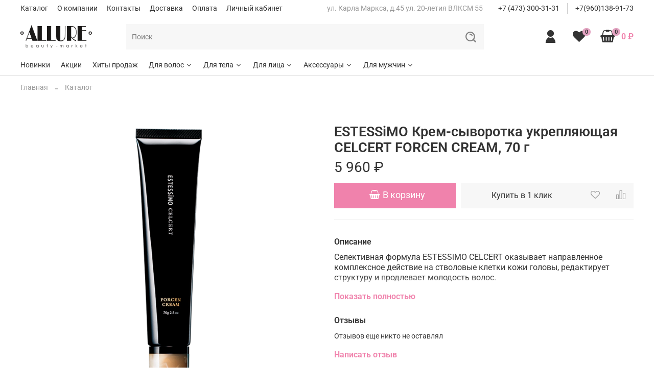

--- FILE ---
content_type: image/svg+xml
request_url: https://static.insales-cdn.com/files/1/5401/21157145/original/ALLURE_%D0%BC%D0%B0%D1%80%D0%BA%D0%B5%D1%82_%D1%81%D0%B5%D1%82%D1%8C_%D0%B2_%D0%BA%D1%80%D0%B8%D0%B2%D1%8B%D1%85.svg
body_size: 5702
content:
<?xml version="1.0" encoding="UTF-8" standalone="no"?>
<svg
   version="1.1"
   width="387.04279"
   height="126.14476"
   id="svg10"
   viewBox="0 0 387.04278 126.14476"
   sodipodi:docname="f1f2b62e6d5af9566f243522e6774cea.cdr"
   xmlns:inkscape="http://www.inkscape.org/namespaces/inkscape"
   xmlns:sodipodi="http://sodipodi.sourceforge.net/DTD/sodipodi-0.dtd"
   xmlns="http://www.w3.org/2000/svg"
   xmlns:svg="http://www.w3.org/2000/svg">
  <defs
     id="defs14" />
  <sodipodi:namedview
     id="namedview12"
     pagecolor="#ffffff"
     bordercolor="#666666"
     borderopacity="1.0"
     inkscape:pageshadow="2"
     inkscape:pageopacity="0.0"
     inkscape:pagecheckerboard="0" />
  <path
     d="m 60.271,71.058057 c -1.9606,-5.8391 -3.8736,-11.375 -5.7504,-16.6092 -1.8761,-5.2342 -3.7528,-10.2226 -5.6049,-14.9462 l -11.9091,31.5554 z m 5.0401,14.8328 -3.6685,-10.9026 H 35.5635 c -0.6141,1.5873 -1.3476,3.6469 -2.2136,6.1975 -1.251,3.5712 -2.1891,5.3666 -2.8265,5.3666 -0.3733,0 -0.7096,-0.2266 -0.9991,-0.6991 -0.3006,-0.4539 -0.4447,-0.983 -0.4447,-1.5687 0,-0.51 1.3834,-4.2327 4.1384,-11.1293 2.7662,-6.8966 5.2804,-13.4347 7.5661,-19.5946 L 60.5475,0.31285677 91.7388,85.890857 Z m 27.7871,-0.0567 c 0.024,-2.3996 0.0598,-5.045 0.0961,-7.9362 0.0363,-2.8912 0.048,-4.5351 0.048,-4.8936 v -54.1927 c 0,-0.4157 -0.0117,-2.0596 -0.048,-4.9693 -0.0363,-2.8912 -0.0721,-5.5366002 -0.0961,-7.9362002 l 22.8794,-0.0567 c -0.0241,2.7396 -0.0727,5.5366002 -0.1325,8.3896002 -0.0597,2.853 -0.0843,4.3836 -0.0843,4.5726 v 50.64 c 0,0.1891 0.0246,1.7006 0.0843,4.516 0.0598,2.8154 0.1084,5.5742 0.1325,8.2763 h 4.1138 c 6.0386,0 11.8486,-0.2267 17.4179,-0.6615 0.7939,-0.0752 1.2632,-0.1134 1.4074,-0.1134 0.4693,0 0.8185,0.1891 1.0347,0.5482 0.2285,0.3782 0.3369,0.9449 0.3369,1.7197 0,0.85 -0.1441,1.4173 -0.4453,1.7191 -0.2888,0.2839 -0.8296,0.4348 -1.6359,0.4348 z m 50.2938,0 c 0.0234,-2.3996 0.0598,-5.045 0.0961,-7.9362 0.0357,-2.8912 0.0481,-4.5351 0.0481,-4.8936 v -54.1927 c 0,-0.4157 -0.0124,-2.0596 -0.0481,-4.9693 -0.0363,-2.8912 -0.0727,-5.5366002 -0.0961,-7.9362002 l 22.8794,-0.0567 c -0.0247,2.7396 -0.0727,5.5366002 -0.1331,8.3896002 -0.0597,2.853 -0.0837,4.3836 -0.0837,4.5726 v 50.64 c 0,0.1891 0.024,1.7006 0.0837,4.516 0.0604,2.8154 0.1084,5.5742 0.1331,8.2763 h 4.1132 c 6.0392,0 11.8486,-0.2267 17.4185,-0.6615 0.7939,-0.0752 1.2626,-0.1134 1.4068,-0.1134 0.4693,0 0.8185,0.1891 1.0347,0.5482 0.2292,0.3782 0.3369,0.9449 0.3369,1.7197 0,0.85 -0.1441,1.4173 -0.4447,1.7191 -0.2888,0.2839 -0.8302,0.4348 -1.6365,0.4348 z m 50.0167,-28.0599 v -38.9626 c 0,-0.4157 -0.0117,-2.0596 -0.0481,-4.9693 -0.0363,-2.8912 -0.072,-5.5366002 -0.0967,-7.9362002 h 22.8794 c -0.024,2.6645 -0.0721,5.3850002 -0.1324,8.2005002 -0.0598,2.7969 -0.0838,4.2708 -0.0838,4.4217 v 66.3801 h 2.0806 c 4.9564,0 9.0098,-0.8506 12.1739,-2.5512 3.1634,-1.7006 5.6173,-4.3269 7.3856,-7.9172 1.4314,-2.9096 2.4422,-7.199 3.031,-12.8489 0.5894,-5.6308 0.8783,-15.9286 0.8783,-30.8754 v -9.6368 c 0,-3.8354 -0.0721,-7.6523 -0.2168,-11.4693002 -0.024,-0.6233 -0.024,-1.0015 -0.024,-1.1524 0,-1.2287 0.1207,-2.0787 0.3609,-2.5511 0.2532,-0.4725 0.6862,-0.7182 1.3237,-0.7182 0.5654,0 0.962,0.1891 1.1782,0.5857 0.2285,0.3782 0.3369,1.0964 0.3369,2.1355 0,13.4913002 -0.1441,25.3763002 -0.4206,35.6371002 -0.2889,10.2602 -0.6258,17.1192 -1.0225,20.5961 -0.9387,8.2381 -3.4763,14.3413 -7.6141,18.3473 -4.1385,4.006 -9.9725,6.0091 -17.5146,6.0091 -8.8534,0 -15.1445,-2.3437 -18.8734,-7.0297 -3.7171,-4.686 -5.5815,-12.584 -5.5815,-23.6948 z M 274.4596,9.4963568 V 62.214457 c 0.8906,1.3606 1.8287,2.6455 2.8031,3.817 0.9744,1.1905 1.9845,2.2863 3.0433,3.326 6.6761,-0.6615 11.8727,-3.6279 15.5775,-8.9187 3.7172,-5.2717 5.5699,-12.3198 5.5699,-21.1443 0,-9.4853 -2.0572,-16.8358 -6.171,-22.0133 -4.1021,-5.196 -9.9479,-7.7848002 -17.514,-7.7848002 z M 251.797,85.834157 c 0.0241,-2.3996 0.0604,-5.045 0.0961,-7.9362 0.0364,-2.8912 0.0487,-4.516 0.0487,-4.8936 v -54.2117 c 0,-0.3967 -0.0123,-2.0591 -0.0487,-4.9503 -0.0357,-2.8912 -0.072,-5.5366002 -0.0961,-7.9362002 l 25.9714,-0.0567 c 8.2516,0 14.6628,2.9287 19.246,8.8053002 4.5831,5.8766 6.8688,14.0396 6.8688,24.5264 0,9.372 -1.8287,16.9683 -5.4738,22.75 -3.6567,5.8008 -8.7924,9.2778 -15.421,10.4684 2.9115,2.6454 5.7503,4.8369 8.5048,6.5565 2.7667,1.7006 5.377,2.9288 7.8426,3.6661 0.8906,0.2266 1.4554,0.4533 1.6963,0.699 0.2285,0.2267 0.3492,0.5476 0.3492,0.9634 0,0.8506 -0.1811,1.5687 -0.5654,2.1921 -0.3733,0.6048 -0.8426,0.9072 -1.408,0.9072 -2.2734,0 -5.7855,-1.8712 -10.5127,-5.5932 -4.7396,-3.7227 -9.5513,-8.6163 -14.4356,-14.7011 v 18.8013 z m 103.4979,0.0567 -45.1089,-0.0567 c 0.0241,-2.3996 0.0604,-5.045 0.0961,-7.9362 0.0364,-2.8912 0.0487,-4.5351 0.0487,-4.8936 v -54.2117 c 0,-0.3967 -0.0123,-2.0406 -0.0487,-4.9503 -0.0357,-2.8912 -0.072,-5.5366002 -0.0961,-7.9362002 l 41.7287,-0.0567 c 0.8666,0 1.4321,0.1509 1.6963,0.4348 0.2525,0.3018 0.385,0.8309 0.385,1.6058 0,0.8124 -0.1442,1.3796 -0.4454,1.6821 -0.2882,0.3209 -0.8296,0.4724002 -1.6359,0.4724002 -0.2285,0 -0.8537,-0.0382 -1.8644,-0.1140002 -4.9558,-0.2833 -9.8512,-0.4342 -14.6635,-0.4342 h -2.5382 V 27.938557 h 3.2478 c 5.1609,0 10.3335,-0.1133 15.5054,-0.3406 0.9627,-0.0751 1.5282,-0.0942 1.7203,-0.0942 1.0588,0 1.7443,0.1509 2.0572,0.4915 0.3252,0.3209 0.4811,0.9633 0.4811,1.8706 0,0.7366 -0.1325,1.2657 -0.385,1.5872 -0.2642,0.3024 -0.6855,0.4724 -1.275,0.4724 -0.2044,0 -0.9023,-0.0191 -2.0812,-0.0566 -6.3391,-0.1891 -12.7627,-0.284 -19.2706,-0.284 v 50.6591 c 3.8736,0 7.9757,0.0382 12.294,0.1133 1.0828,0.0382 1.7443,0.0567 1.9728,0.0567 2.7304,0 5.4134,-0.17 8.0354,-0.51 0.4811,-0.0567 0.7576,-0.0943 0.8537,-0.0943 0.4213,0 0.7582,0.17 0.999,0.5476 0.2526,0.3591 0.3727,0.8691 0.3727,1.493 0,0.8124 -0.1201,1.3415 -0.3727,1.6249 -0.2408,0.2833 -0.8179,0.4157 -1.7086,0.4157 z"
     style="fill:#1b1918;fill-rule:evenodd;stroke:#1b1918;stroke-width:0.216;stroke-linecap:butt;stroke-linejoin:miter;stroke-dasharray:none"
     id="path2" />
  <path
     d="m 9.036,34.838357 c 2.495,0 4.7545,1.0121 6.3892,2.6467 1.6347,1.6347 2.6468,3.8943 2.6468,6.3893 0,2.495 -1.0121,4.7545 -2.6468,6.3892 -1.6347,1.6347 -3.8942,2.6468 -6.3892,2.6468 -2.495,0 -4.7546,-1.0121 -6.3893,-2.6468 C 1.0121,48.628857 0,46.369357 0,43.874357 c 0,-2.495 1.0121,-4.7546 2.6467,-6.3893 1.6347,-1.6346 3.8943,-2.6467 6.3893,-2.6467 z m 3.1762,5.8598 c -0.8121,-0.8122 -1.9355,-1.3152 -3.1762,-1.3152 -1.2407,0 -2.3641,0.503 -3.1762,1.3152 -0.8121,0.8121 -1.3152,1.9355 -1.3152,3.1762 0,1.2407 0.5031,2.3641 1.3152,3.1762 0.8121,0.8121 1.9355,1.3152 3.1762,1.3152 1.2407,0 2.3641,-0.5031 3.1762,-1.3152 0.8121,-0.8121 1.3152,-1.9355 1.3152,-3.1762 0,-1.2407 -0.5031,-2.3641 -1.3152,-3.1762 z"
     style="fill:#1b1918;fill-rule:evenodd"
     id="path4" />
  <path
     d="m 378.0068,39.382957 c -1.2407,0 -2.3641,0.503 -3.1762,1.3152 -0.8121,0.8121 -1.3152,1.9355 -1.3152,3.1762 0,1.2407 0.5031,2.3641 1.3152,3.1762 0.8121,0.8121 1.9355,1.3152 3.1762,1.3152 1.2407,0 2.3641,-0.5031 3.1762,-1.3152 0.8121,-0.8121 1.3152,-1.9355 1.3152,-3.1762 0,-1.2407 -0.5031,-2.3641 -1.3152,-3.1762 -0.8121,-0.8122 -1.9355,-1.3152 -3.1762,-1.3152 z m -6.3893,-1.8979 c 1.6347,-1.6346 3.8943,-2.6467 6.3893,-2.6467 2.495,0 4.7545,1.0121 6.3892,2.6467 1.6347,1.6347 2.6468,3.8943 2.6468,6.3893 0,2.495 -1.0121,4.7545 -2.6468,6.3892 -1.6347,1.6347 -3.8942,2.6468 -6.3892,2.6468 -2.495,0 -4.7546,-1.0121 -6.3893,-2.6468 -1.6346,-1.6347 -2.6467,-3.8942 -2.6467,-6.3892 0,-2.495 1.0121,-4.7546 2.6467,-6.3893 z"
     style="fill:#1b1918;fill-rule:evenodd"
     id="path6" />
  <path
     d="m 29.0816,121.71786 v -16.7947 h 1.5517 v 6.7774 c 0.6543,-0.8025 1.3845,-1.4035 2.1946,-1.7992 0.8102,-0.3991 1.6963,-0.597 2.6583,-0.597 1.7153,0 3.1794,0.62 4.3926,1.8599 1.2132,1.2435 1.8218,2.7459 1.8218,4.5181 0,1.7456 -0.6122,3.2403 -1.8368,4.4762 -1.2246,1.2362 -2.6966,1.8558 -4.4192,1.8558 -0.989,0 -1.8828,-0.2089 -2.6853,-0.6273 -0.8025,-0.4184 -1.5097,-1.0496 -2.126,-1.8978 v 2.2286 z m 6.2487,-1.2092 c 0.8635,0 1.666,-0.2132 2.3962,-0.6353 0.7339,-0.426 1.3158,-1.023 1.7492,-1.7912 0.4337,-0.7645 0.6503,-1.5783 0.6503,-2.4341 0,-0.8558 -0.2166,-1.6733 -0.654,-2.4491 -0.4373,-0.7722 -1.023,-1.3768 -1.7608,-1.8105 -0.7379,-0.4298 -1.5251,-0.6463 -2.3619,-0.6463 -0.8481,0 -1.6582,0.2165 -2.4264,0.6463 -0.7642,0.4337 -1.3539,1.0156 -1.7646,1.7458 -0.4107,0.7302 -0.6162,1.5517 -0.6162,2.4682 0,1.3957 0.4603,2.5633 1.3844,3.4988 0.9204,0.9394 2.0537,1.4074 3.4038,1.4074 z m 32.8261,-2.8069 1.3158,0.6922 c -0.4337,0.8405 -0.9317,1.5214 -1.4984,2.0384 -0.5666,0.5134 -1.2019,0.9091 -1.9091,1.1789 -0.7112,0.2702 -1.51,0.4031 -2.4038,0.4031 -1.9851,0 -3.5331,-0.6463 -4.6511,-1.9394 -1.1182,-1.2932 -1.6772,-2.7536 -1.6772,-4.3813 0,-1.5327 0.4753,-2.9018 1.4224,-4.0997 1.1979,-1.525 2.8066,-2.2896 4.8186,-2.2896 2.0727,0 3.7307,0.7835 4.9669,2.3466 0.8784,1.1029 1.3272,2.4797 1.3425,4.134 H 58.9299 c 0.0303,1.4034 0.483,2.552 1.3538,3.4458 0.8748,0.8975 1.9548,1.3462 3.2366,1.3462 0.62,0 1.2246,-0.1066 1.8102,-0.3195 0.5857,-0.2129 1.084,-0.4943 1.4947,-0.8481 0.4108,-0.3538 0.8558,-0.9204 1.3312,-1.7076 z m 0.015,-3.263 c -0.2089,-0.8331 -0.5133,-1.4947 -0.9127,-1.993 -0.4031,-0.498 -0.9318,-0.8974 -1.5897,-1.2016 -0.6579,-0.3044 -1.3502,-0.4564 -2.0727,-0.4564 -1.1979,0 -2.2249,0.3801 -3.0844,1.1446 -0.6313,0.559 -1.1029,1.3919 -1.4261,2.5064 z m 30.0461,-4.8376 v 12.1167 h -1.5517 v -2.084 c -0.6539,0.7948 -1.3841,1.3918 -2.1979,1.7875 -0.8102,0.3955 -1.7003,0.593 -2.6623,0.593 -1.7116,0 -3.1757,-0.6196 -4.3889,-1.8595 -1.2133,-1.2436 -1.8179,-2.7496 -1.8179,-4.5295 0,-1.7382 0.6123,-3.2289 1.8369,-4.4651 1.2208,-1.2359 2.6926,-1.8559 4.4155,-1.8559 0.9927,0 1.8901,0.2092 2.6963,0.6276 0.8025,0.4184 1.51,1.0497 2.1183,1.8978 v -2.2286 z m -6.2447,1.2093 c -0.8671,0 -1.6696,0.2129 -2.3998,0.6389 -0.7339,0.4221 -1.3159,1.0194 -1.7493,1.7876 -0.4337,0.7681 -0.6505,1.582 -0.6505,2.4414 0,0.8482 0.2168,1.662 0.6542,2.4378 0.4374,0.7759 1.023,1.3808 1.7609,1.8105 0.7379,0.4334 1.529,0.6503 2.3732,0.6503 0.8481,0 1.6582,-0.2129 2.4188,-0.6426 0.7645,-0.4298 1.3501,-1.008 1.7608,-1.7419 0.4108,-0.7302 0.616,-1.5557 0.616,-2.4721 0,-1.3958 -0.4601,-2.5634 -1.3841,-3.5028 -0.9205,-0.9394 -2.0537,-1.4071 -3.4002,-1.4071 z m 22.9493,-1.2093 h 1.5517 v 5.6552 c 0,1.3804 0.0762,2.3275 0.2245,2.8485 0.2205,0.7415 0.6502,1.3275 1.2778,1.7572 0.6276,0.4297 1.3805,0.6466 2.2516,0.6466 0.8708,0 1.6087,-0.2092 2.2173,-0.6276 0.6046,-0.4221 1.0267,-0.9698 1.2549,-1.6543 0.1559,-0.468 0.2358,-1.4567 0.2358,-2.9704 v -5.6552 h 1.5973 v 5.9403 c 0,1.6696 -0.1939,2.9248 -0.5856,3.769 -0.3881,0.8481 -0.9774,1.51 -1.7609,1.9853 -0.7835,0.4791 -1.7646,0.7186 -2.9475,0.7186 -1.1829,0 -2.1679,-0.2395 -2.9588,-0.7186 -0.7911,-0.4753 -1.3844,-1.1449 -1.7722,-2.0004 -0.3917,-0.8557 -0.5859,-2.1449 -0.5859,-3.8642 z m 28.8139,-4.5181 h 1.5517 v 4.5181 h 2.4644 v 1.3462 h -2.4644 v 10.7705 h -1.5517 v -10.7705 h -2.122 v -1.3462 h 2.122 z m 18.4768,4.5181 h 1.6202 l 4.1797,9.2909 4.0618,-9.2909 h 1.662 l -7.2338,16.5436 h -1.6619 l 2.3731,-5.4233 z m 31.4824,5.2711 h 6.1155 v 1.3691 h -6.1155 z m 21.2139,-5.2711 h 1.5517 v 2.0954 c 0.544,-0.7719 1.099,-1.3388 1.6733,-1.6962 0.7875,-0.4641 1.6163,-0.696 2.4834,-0.696 0.5896,0 1.1449,0.1143 1.6736,0.3462 0.5287,0.2281 0.9584,0.5363 1.2929,0.9164 0.3348,0.3841 0.6239,0.9317 0.8711,1.6469 0.517,-0.9507 1.1676,-1.6735 1.9434,-2.1679 0.7795,-0.4944 1.6163,-0.7416 2.5138,-0.7416 0.8367,0 1.5783,0.2129 2.2172,0.6353 0.6426,0.4221 1.1183,1.0114 1.4301,1.7682 0.3118,0.7569 0.4677,1.8902 0.4677,3.4039 v 6.6061 H 231.43 v -6.6098 c 0,-1.3008 -0.0913,-2.1906 -0.2775,-2.6773 -0.1865,-0.487 -0.502,-0.8788 -0.951,-1.1753 -0.4488,-0.2968 -0.9811,-0.445 -1.6047,-0.445 -0.7532,0 -1.4454,0.2245 -2.069,0.6693 -0.6276,0.445 -1.084,1.0383 -1.3731,1.7798 -0.2889,0.7419 -0.4335,1.9814 -0.4335,3.7157 v 4.7426 h -1.5516 v -6.1991 c 0,-1.4604 -0.0913,-2.4531 -0.2739,-2.9778 -0.1825,-0.5249 -0.4983,-0.9433 -0.9507,-1.2588 -0.4564,-0.3158 -0.9927,-0.4717 -1.6163,-0.4717 -0.7226,0 -1.3958,0.2168 -2.0234,0.6503 -0.6276,0.4337 -1.0916,1.0193 -1.3918,1.7532 -0.3005,0.7342 -0.4527,1.8598 -0.4527,3.3735 v 5.1304 h -1.5517 z m 46.8672,0 v 12.1167 h -1.5517 v -2.084 c -0.6539,0.7948 -1.3841,1.3918 -2.198,1.7875 -0.8101,0.3955 -1.7002,0.593 -2.6623,0.593 -1.7115,0 -3.1756,-0.6196 -4.3889,-1.8595 -1.2132,-1.2436 -1.8178,-2.7496 -1.8178,-4.5295 0,-1.7382 0.6123,-3.2289 1.8368,-4.4651 1.2209,-1.2359 2.6927,-1.8559 4.4156,-1.8559 0.9927,0 1.8901,0.2092 2.6963,0.6276 0.8025,0.4184 1.51,1.0497 2.1183,1.8978 v -2.2286 z m -6.2447,1.2093 c -0.8671,0 -1.6696,0.2129 -2.3998,0.6389 -0.7339,0.4221 -1.3159,1.0194 -1.7493,1.7876 -0.4337,0.7681 -0.6506,1.582 -0.6506,2.4414 0,0.8482 0.2169,1.662 0.6543,2.4378 0.4374,0.7759 1.023,1.3808 1.7609,1.8105 0.7378,0.4334 1.529,0.6503 2.3731,0.6503 0.8482,0 1.6583,-0.2129 2.4188,-0.6426 0.7645,-0.4298 1.3502,-1.008 1.7609,-1.7419 0.4108,-0.7302 0.616,-1.5557 0.616,-2.4721 0,-1.3958 -0.4601,-2.5634 -1.3842,-3.5028 -0.9204,-0.9394 -2.0537,-1.4071 -3.4001,-1.4071 z m 22.5615,-1.2093 h 1.5973 v 1.7723 c 0.4754,-0.6999 0.9774,-1.2172 1.5061,-1.5594 0.5286,-0.3384 1.08,-0.5097 1.6506,-0.5097 0.4334,0 0.8937,0.137 1.3841,0.4108 l -0.8138,1.3082 c -0.3271,-0.1406 -0.6009,-0.2129 -0.8252,-0.2129 -0.521,0 -1.023,0.2129 -1.506,0.6389 -0.483,0.4261 -0.8518,1.0916 -1.1067,1.9891 -0.1941,0.6882 -0.2891,2.084 -0.2891,4.1834 v 4.096 h -1.5973 z m 20.8499,-4.678 h 1.5517 v 9.5763 l 5.6591,-4.8983 h 2.2589 l -6.6705,5.7731 7.0586,6.3436 h -2.2096 l -6.0965,-5.4802 v 5.4802 h -1.5517 z m 35.0776,12.7786 1.3159,0.6922 c -0.4337,0.8405 -0.9318,1.5214 -1.4984,2.0384 -0.5667,0.5134 -1.2019,0.9091 -1.9091,1.1789 -0.7113,0.2702 -1.5101,0.4031 -2.4038,0.4031 -1.9851,0 -3.5331,-0.6463 -4.6511,-1.9394 -1.1183,-1.2932 -1.6773,-2.7536 -1.6773,-4.3813 0,-1.5327 0.4754,-2.9018 1.4225,-4.0997 1.1979,-1.525 2.8065,-2.2896 4.8186,-2.2896 2.0727,0 3.7306,0.7835 4.9668,2.3466 0.8785,1.1029 1.3272,2.4797 1.3425,4.134 h -10.953 c 0.0303,1.4034 0.483,2.552 1.3538,3.4458 0.8748,0.8975 1.9548,1.3462 3.2366,1.3462 0.6199,0 1.2245,-0.1066 1.8102,-0.3195 0.5856,-0.2129 1.084,-0.4943 1.4947,-0.8481 0.4107,-0.3538 0.8558,-0.9204 1.3311,-1.7076 z m 0.0151,-3.263 c -0.2089,-0.8331 -0.5134,-1.4947 -0.9128,-1.993 -0.4031,-0.498 -0.9317,-0.8974 -1.5897,-1.2016 -0.6579,-0.3044 -1.3501,-0.4564 -2.0727,-0.4564 -1.1979,0 -2.2249,0.3801 -3.0843,1.1446 -0.6313,0.559 -1.103,1.3919 -1.4261,2.5064 z m 19.3212,-9.3557 h 1.5517 v 4.5181 h 2.4644 v 1.3462 h -2.4644 v 10.7705 h -1.5517 v -10.7705 h -2.122 v -1.3462 h 2.122 z"
     style="fill:#1b1918;fill-rule:evenodd"
     id="path8" />
</svg>
